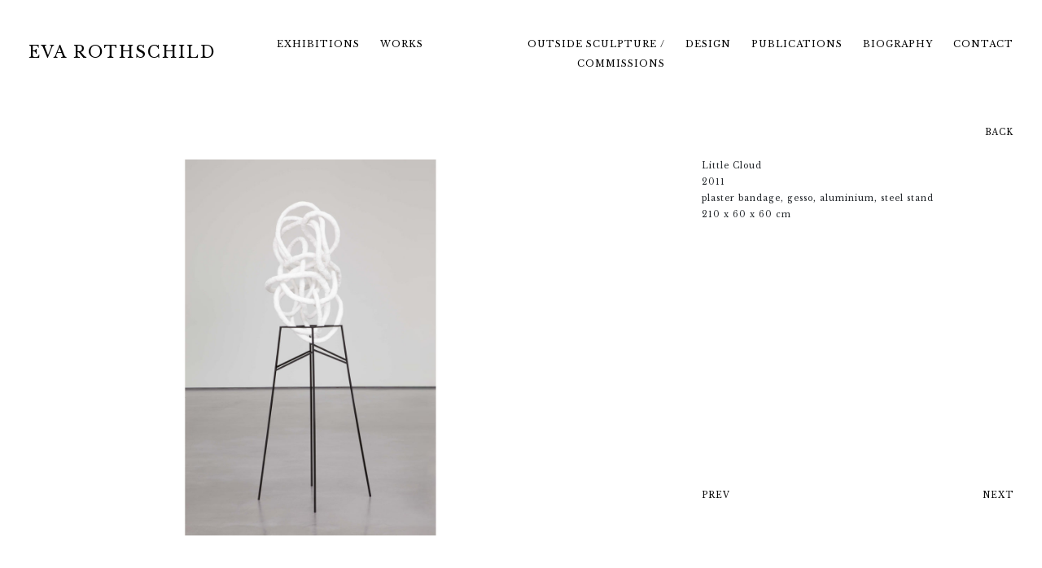

--- FILE ---
content_type: text/html; charset=UTF-8
request_url: https://evarothschild.com/works/little-cloud/
body_size: 4978
content:
<!doctype html>
<!-- paulirish.com/2008/conditional-stylesheets-vs-css-hacks-answer-neither/ -->
<!--[if lt IE 7]> <html class="no-js ie6 oldie" lang="en-GB"> <![endif]-->
<!--[if IE 7]>    <html class="no-js ie7 oldie" lang="en-GB"> <![endif]-->
<!--[if IE 8]>    <html class="no-js ie8 oldie" lang="en-GB"> <![endif]-->
<!--[if gt IE 8]><!-->
<html lang="en-GB"> <!--<![endif]-->

<head>
    <meta http-equiv="X-UA-Compatible" content="IE=edge,chrome=1">
    <meta charset="UTF-8" />
    <meta name="viewport" content="width=device-width, initial-scale=1, maximum-scale=1">
    <link rel="shortcut icon" href="https://evarothschild.com/wp-content/themes/eva/favicon.ico" />
    <link rel="pingback" href="https://evarothschild.com/xmlrpc.php" />
    <title>Little Cloud - Eva Rothschild - Eva Rothschild</title>
    
<!-- This site is optimized with the Yoast SEO plugin v12.1 - https://yoast.com/wordpress/plugins/seo/ -->
<link rel="canonical" href="https://evarothschild.com/works/little-cloud/" />
<meta property="og:locale" content="en_GB" />
<meta property="og:type" content="article" />
<meta property="og:title" content="Little Cloud - Eva Rothschild" />
<meta property="og:url" content="https://evarothschild.com/works/little-cloud/" />
<meta property="og:site_name" content="Eva Rothschild" />
<meta property="og:image" content="https://evarothschild.com/wp-content/uploads/2020/01/ERW00161_Little_Cloud_2011_Eva_Rothschild_web-1600x1066.jpg" />
<meta property="og:image:secure_url" content="https://evarothschild.com/wp-content/uploads/2020/01/ERW00161_Little_Cloud_2011_Eva_Rothschild_web-1600x1066.jpg" />
<meta property="og:image:width" content="1600" />
<meta property="og:image:height" content="1066" />
<meta name="twitter:card" content="summary_large_image" />
<meta name="twitter:title" content="Little Cloud - Eva Rothschild" />
<meta name="twitter:image" content="https://evarothschild.com/wp-content/uploads/2020/01/ERW00161_Little_Cloud_2011_Eva_Rothschild_web.jpg" />
<script type='application/ld+json' class='yoast-schema-graph yoast-schema-graph--main'>{"@context":"https://schema.org","@graph":[{"@type":"WebSite","@id":"https://evarothschild.com/#website","url":"https://evarothschild.com/","name":"Eva Rothschild","potentialAction":{"@type":"SearchAction","target":"https://evarothschild.com/?s={search_term_string}","query-input":"required name=search_term_string"}},{"@type":"ImageObject","@id":"https://evarothschild.com/works/little-cloud/#primaryimage","url":"https://evarothschild.com/wp-content/uploads/2020/01/ERW00161_Little_Cloud_2011_Eva_Rothschild_web.jpg","width":2400,"height":1600},{"@type":"WebPage","@id":"https://evarothschild.com/works/little-cloud/#webpage","url":"https://evarothschild.com/works/little-cloud/","inLanguage":"en-GB","name":"Little Cloud - Eva Rothschild","isPartOf":{"@id":"https://evarothschild.com/#website"},"primaryImageOfPage":{"@id":"https://evarothschild.com/works/little-cloud/#primaryimage"},"datePublished":"2011-01-23T15:12:41+00:00","dateModified":"2020-02-18T17:47:38+00:00"}]}</script>
<!-- / Yoast SEO plugin. -->

<link rel='dns-prefetch' href='//www.googletagmanager.com' />
<link rel='dns-prefetch' href='//s.w.org' />
<!-- This site uses the Google Analytics by MonsterInsights plugin v7.8.2 - Using Analytics tracking - https://www.monsterinsights.com/ -->
<script type="text/javascript" data-cfasync="false">
	var mi_version         = '7.8.2';
	var mi_track_user      = true;
	var mi_no_track_reason = '';
	
	var disableStr = 'ga-disable-UA-82961917-6';

	/* Function to detect opted out users */
	function __gaTrackerIsOptedOut() {
		return document.cookie.indexOf(disableStr + '=true') > -1;
	}

	/* Disable tracking if the opt-out cookie exists. */
	if ( __gaTrackerIsOptedOut() ) {
		window[disableStr] = true;
	}

	/* Opt-out function */
	function __gaTrackerOptout() {
	  document.cookie = disableStr + '=true; expires=Thu, 31 Dec 2099 23:59:59 UTC; path=/';
	  window[disableStr] = true;
	}
	
	if ( mi_track_user ) {
		(function(i,s,o,g,r,a,m){i['GoogleAnalyticsObject']=r;i[r]=i[r]||function(){
			(i[r].q=i[r].q||[]).push(arguments)},i[r].l=1*new Date();a=s.createElement(o),
			m=s.getElementsByTagName(o)[0];a.async=1;a.src=g;m.parentNode.insertBefore(a,m)
		})(window,document,'script','//www.google-analytics.com/analytics.js','__gaTracker');

		__gaTracker('create', 'UA-82961917-6', 'auto');
		__gaTracker('set', 'forceSSL', true);
		__gaTracker('require', 'displayfeatures');
		__gaTracker('send','pageview');
	} else {
		console.log( "" );
		(function() {
			/* https://developers.google.com/analytics/devguides/collection/analyticsjs/ */
			var noopfn = function() {
				return null;
			};
			var noopnullfn = function() {
				return null;
			};
			var Tracker = function() {
				return null;
			};
			var p = Tracker.prototype;
			p.get = noopfn;
			p.set = noopfn;
			p.send = noopfn;
			var __gaTracker = function() {
				var len = arguments.length;
				if ( len === 0 ) {
					return;
				}
				var f = arguments[len-1];
				if ( typeof f !== 'object' || f === null || typeof f.hitCallback !== 'function' ) {
					console.log( 'Not running function __gaTracker(' + arguments[0] + " ....) because you are not being tracked. " + mi_no_track_reason );
					return;
				}
				try {
					f.hitCallback();
				} catch (ex) {

				}
			};
			__gaTracker.create = function() {
				return new Tracker();
			};
			__gaTracker.getByName = noopnullfn;
			__gaTracker.getAll = function() {
				return [];
			};
			__gaTracker.remove = noopfn;
			window['__gaTracker'] = __gaTracker;
					})();
		}
</script>
<!-- / Google Analytics by MonsterInsights -->
		<script type="text/javascript">
			window._wpemojiSettings = {"baseUrl":"https:\/\/s.w.org\/images\/core\/emoji\/12.0.0-1\/72x72\/","ext":".png","svgUrl":"https:\/\/s.w.org\/images\/core\/emoji\/12.0.0-1\/svg\/","svgExt":".svg","source":{"concatemoji":"https:\/\/evarothschild.com\/wp-includes\/js\/wp-emoji-release.min.js?ver=5.2.23"}};
			!function(e,a,t){var n,r,o,i=a.createElement("canvas"),p=i.getContext&&i.getContext("2d");function s(e,t){var a=String.fromCharCode;p.clearRect(0,0,i.width,i.height),p.fillText(a.apply(this,e),0,0);e=i.toDataURL();return p.clearRect(0,0,i.width,i.height),p.fillText(a.apply(this,t),0,0),e===i.toDataURL()}function c(e){var t=a.createElement("script");t.src=e,t.defer=t.type="text/javascript",a.getElementsByTagName("head")[0].appendChild(t)}for(o=Array("flag","emoji"),t.supports={everything:!0,everythingExceptFlag:!0},r=0;r<o.length;r++)t.supports[o[r]]=function(e){if(!p||!p.fillText)return!1;switch(p.textBaseline="top",p.font="600 32px Arial",e){case"flag":return s([55356,56826,55356,56819],[55356,56826,8203,55356,56819])?!1:!s([55356,57332,56128,56423,56128,56418,56128,56421,56128,56430,56128,56423,56128,56447],[55356,57332,8203,56128,56423,8203,56128,56418,8203,56128,56421,8203,56128,56430,8203,56128,56423,8203,56128,56447]);case"emoji":return!s([55357,56424,55356,57342,8205,55358,56605,8205,55357,56424,55356,57340],[55357,56424,55356,57342,8203,55358,56605,8203,55357,56424,55356,57340])}return!1}(o[r]),t.supports.everything=t.supports.everything&&t.supports[o[r]],"flag"!==o[r]&&(t.supports.everythingExceptFlag=t.supports.everythingExceptFlag&&t.supports[o[r]]);t.supports.everythingExceptFlag=t.supports.everythingExceptFlag&&!t.supports.flag,t.DOMReady=!1,t.readyCallback=function(){t.DOMReady=!0},t.supports.everything||(n=function(){t.readyCallback()},a.addEventListener?(a.addEventListener("DOMContentLoaded",n,!1),e.addEventListener("load",n,!1)):(e.attachEvent("onload",n),a.attachEvent("onreadystatechange",function(){"complete"===a.readyState&&t.readyCallback()})),(n=t.source||{}).concatemoji?c(n.concatemoji):n.wpemoji&&n.twemoji&&(c(n.twemoji),c(n.wpemoji)))}(window,document,window._wpemojiSettings);
		</script>
		<style type="text/css">
img.wp-smiley,
img.emoji {
	display: inline !important;
	border: none !important;
	box-shadow: none !important;
	height: 1em !important;
	width: 1em !important;
	margin: 0 .07em !important;
	vertical-align: -0.1em !important;
	background: none !important;
	padding: 0 !important;
}
</style>
	<link rel='stylesheet' id='wp-block-library-css'  href='https://evarothschild.com/wp-includes/css/dist/block-library/style.min.css?ver=5.2.23' type='text/css' media='all' />
<link rel='stylesheet' id='site.min-css'  href='https://evarothschild.com/wp-content/themes/eva/public/build/site.min.css?ver=5.2.23' type='text/css' media='all' />
<link rel='stylesheet' id='fancybox.min-css'  href='https://evarothschild.com/wp-content/themes/eva/public/build/jquery.fancybox.min.css?ver=5.2.23' type='text/css' media='all' />
<script type='text/javascript'>
/* <![CDATA[ */
var monsterinsights_frontend = {"js_events_tracking":"true","download_extensions":"doc,exe,js,pdf,ppt,tgz,zip,xls","inbound_paths":"[{\"path\":\"\\\/go\\\/\",\"label\":\"affiliate\"},{\"path\":\"\\\/recommend\\\/\",\"label\":\"affiliate\"}]","home_url":"https:\/\/evarothschild.com","hash_tracking":"false"};
/* ]]> */
</script>
<script type='text/javascript' src='https://evarothschild.com/wp-content/plugins/google-analytics-for-wordpress/assets/js/frontend.min.js?ver=7.8.2'></script>
<script type='text/javascript' src='https://evarothschild.com/wp-includes/js/jquery/jquery.js?ver=1.12.4-wp'></script>
<script type='text/javascript' src='https://evarothschild.com/wp-includes/js/jquery/jquery-migrate.min.js?ver=1.4.1'></script>

<!-- Google Analytics snippet added by Site Kit -->
<script type='text/javascript' src='https://www.googletagmanager.com/gtag/js?id=G-HLXMX2X2T1' async></script>
<script type='text/javascript'>
window.dataLayer = window.dataLayer || [];function gtag(){dataLayer.push(arguments);}
gtag("js", new Date());
gtag("set", "developer_id.dZTNiMT", true);
gtag("config", "G-HLXMX2X2T1");
</script>

<!-- End Google Analytics snippet added by Site Kit -->
<link rel='https://api.w.org/' href='https://evarothschild.com/wp-json/' />
<link rel="EditURI" type="application/rsd+xml" title="RSD" href="https://evarothschild.com/xmlrpc.php?rsd" />
<link rel="wlwmanifest" type="application/wlwmanifest+xml" href="https://evarothschild.com/wp-includes/wlwmanifest.xml" /> 
<meta name="generator" content="WordPress 5.2.23" />
<link rel='shortlink' href='https://evarothschild.com/?p=1412' />
<link rel="alternate" type="application/json+oembed" href="https://evarothschild.com/wp-json/oembed/1.0/embed?url=https%3A%2F%2Fevarothschild.com%2Fworks%2Flittle-cloud%2F" />
<link rel="alternate" type="text/xml+oembed" href="https://evarothschild.com/wp-json/oembed/1.0/embed?url=https%3A%2F%2Fevarothschild.com%2Fworks%2Flittle-cloud%2F&#038;format=xml" />
<meta name="generator" content="Site Kit by Google 1.101.0" />		<style type="text/css" id="wp-custom-css">
			.biographies h4 {margin-bottom:0;}		</style>
		</head>

<body class="works-template-default single single-works postid-1412">
    <header id="header" class="" role="banner">
        <div class="container">
            <div class="row align-items-center narrow-gutters">
                <div class="col-auto col-xl-3">
                    <div class="site-title">
                        <a href="https://evarothschild.com" title="Eva Rothschild">
                                                            <span class="h1">Eva Rothschild</span>
                                                    </a>
                    </div>
                </div>
                <div class="col-auto ml-auto ml-xl-0 col-xl-9">
                    <div class="mobile-trigger d-block d-xl-none text-right">
                        <a href="javascript:void(0);" id="mobileTrigger">
                            <div class="d-flex align-items-center">
                                <div class="open">
                                    <div class="d-none d-md-inline-block">Menu</div>
                                </div>
                                <div class="ml-2">
                                    <svg id="a" xmlns="http://www.w3.org/2000/svg" class="menu-icon" width="18" viewBox="0 0 33 28">
                                        <rect y="0" x="0" width="33" height="4" class="top" fill="currentcolor" />
                                        <rect y="12" x="0" width="33" height="4" class="middle" fill="currentcolor" />
                                        <rect y="24" x="0" width="33" height="4" class="bottom" fill="currentcolor" />
                                    </svg>
                                </div>
                            </div>
                        </a>
                    </div>
                    <div class="mobile-menu d-xl-block">
                        <div class="text-left text-xl-right">
                            <div class="menu-header-container"><ul id="menu-header" class="menu"><li id="menu-item-1010" class="menu-item menu-item-type-post_type_archive menu-item-object-exhibitions menu-item-1010"><a href="https://evarothschild.com/exhibitions/">Exhibitions</a></li>
<li id="menu-item-9" class="menu-item menu-item-type-post_type_archive menu-item-object-works menu-item-9"><a href="https://evarothschild.com/works/">Works</a></li>
<li id="menu-item-90" class="menu-item menu-item-type-taxonomy menu-item-object-work menu-item-90"><a href="https://evarothschild.com/work/outside-sculpture-commissions/">Outside Sculpture / Commissions</a></li>
<li id="menu-item-1012" class="menu-item menu-item-type-post_type_archive menu-item-object-design menu-item-1012"><a href="https://evarothschild.com/design/">Design</a></li>
<li id="menu-item-17" class="menu-item menu-item-type-post_type_archive menu-item-object-publications menu-item-17"><a href="https://evarothschild.com/publications/">Publications</a></li>
<li id="menu-item-86" class="menu-item menu-item-type-post_type menu-item-object-page menu-item-86"><a href="https://evarothschild.com/biography/">Biography</a></li>
<li id="menu-item-22" class="menu-item menu-item-type-post_type menu-item-object-page menu-item-22"><a href="https://evarothschild.com/contact/">Contact</a></li>
</ul></div>                        </div>
                    </div>
                </div>
            </div>
        </div>
    </header>
    <section id="body" role="main">
<div class="container">
			<div class="row narrow-margins">
			<div class="col-12 text-right mb-4">
															<a href="https://evarothschild.com/works" class="back" title="Back">Back</a>
												</div>
			<div class="col-12 col-lg-7 col-xxl-8">
				<div class="media-gallery">
											<div class="copyright" data-original=""><span class="content"></span></div>
										<div class="images image-sizer">
						<div class="owl-carousel" data-items="1" data-nav="false" data-dots="false" data-mouse-drag="false" data-animate-out="fadeOut">
															<div class="item">
									<div class="image">
																																																																																																																																																										<a href="https://evarothschild.com/wp-content/uploads/2020/01/ERW00161_Little_Cloud_2011_Eva_Rothschild_web.jpg" data-fancybox="gallery" data-caption="Little Cloud|2011|plaster bandage, gesso, aluminium, steel stand|210 x 60 x 60 cm" class="fancybox gallery-item">
											<img width="1600" height="1066" src="https://evarothschild.com/wp-content/uploads/2020/01/ERW00161_Little_Cloud_2011_Eva_Rothschild_web-1600x1066.jpg" class="m-auto" alt="" srcset="https://evarothschild.com/wp-content/uploads/2020/01/ERW00161_Little_Cloud_2011_Eva_Rothschild_web-1600x1066.jpg 1600w, https://evarothschild.com/wp-content/uploads/2020/01/ERW00161_Little_Cloud_2011_Eva_Rothschild_web-132x88.jpg 132w, https://evarothschild.com/wp-content/uploads/2020/01/ERW00161_Little_Cloud_2011_Eva_Rothschild_web-590x394.jpg 590w, https://evarothschild.com/wp-content/uploads/2020/01/ERW00161_Little_Cloud_2011_Eva_Rothschild_web-768x512.jpg 768w" sizes="(max-width: 1600px) 100vw, 1600px" />										</a>
									</div>
								</div>
													</div>
					</div>
									</div>
			</div>
			<div class="col-12 col-lg-4 col-xxl-3 ml-auto">
				<div class="post-content-container mt-4 mt-lg-0 d-flex flex-column">
					<div class="post-content">
						<h2>Little Cloud</h2>
													<p>2011</p>
																																											<p>plaster bandage, gesso, aluminium, steel stand</p>
																																											<p>210 x 60 x 60 cm</p>
																													</div>
					<div class="post-share"></div>
					<div class="post-navigation d-flex mt-4 mt-lg-auto flex-row align-space-between">
						<div class="flex-column">
															<a href="https://evarothschild.com/works/caspar/" rel="next">Prev</a>													</div>
						<div class="ml-auto flex-column">
															<a href="https://evarothschild.com/works/open-ends/" rel="prev">Next</a>													</div>
					</div>
				</div>
							</div>
		</div>
	</div>
		</section>
		<footer id="footer" role="contentinfo"></footer>
		<script type='text/javascript' src='https://evarothschild.com/wp-content/themes/eva/public/build/site.min.js?ver=5.2.23'></script>
<script type='text/javascript' src='https://evarothschild.com/wp-includes/js/wp-embed.min.js?ver=5.2.23'></script>
	</body>
</html>

--- FILE ---
content_type: text/plain
request_url: https://www.google-analytics.com/j/collect?v=1&_v=j102&a=592668315&t=pageview&_s=1&dl=https%3A%2F%2Fevarothschild.com%2Fworks%2Flittle-cloud%2F&ul=en-us%40posix&dt=Little%20Cloud%20-%20Eva%20Rothschild%20-%20Eva%20Rothschild&sr=1280x720&vp=1280x720&_u=YGBAgUABCAAAACAAI~&jid=1424677099&gjid=672108314&cid=1725442276.1769712070&tid=UA-82961917-6&_gid=136653339.1769712070&_slc=1&z=1240681248
body_size: -451
content:
2,cG-HLXMX2X2T1